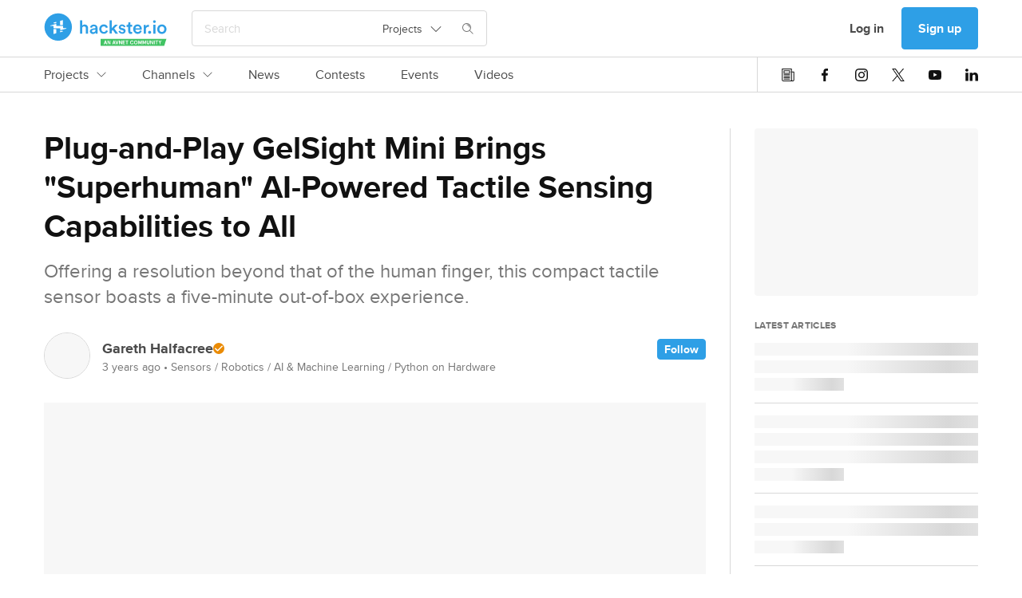

--- FILE ---
content_type: text/html; charset=utf-8
request_url: https://www.hackster.io/news/plug-and-play-gelsight-mini-brings-superhuman-ai-powered-tactile-sensing-capabilities-to-all-37c702c42774
body_size: 16284
content:
<!DOCTYPE html><!--Whatever your mind can conceive and can believe, it can achieve. ~Napoleon Hill

Whatever we think about and thank about we bring about. ~John Demartini

Whether you think you can or can’t either way you are right. ~Henry Ford--><html data-theme="dark light" lang="en"><head itemscope="" itemtype="http://schema.org/WebSite"><meta content="Hackster.io" itemprop="name" /><meta content="https://www.hackster.io" itemprop="url" /><meta charset="utf-8" /><meta content="IE=Edge,chrome=1" http-equiv="X-UA-Compatible" /><meta content="543757942384158" property="fb:app_id" /><meta content="width=device-width, initial-scale=1.0" name="viewport" /><meta content="api.hackster.io" id="api-uri" name="api-uri" /><meta content="news_articles#show" name="pageType" /><meta content="dark light" name="color-scheme" /><title>Plug-and-Play GelSight Mini Brings &quot;Superhuman&quot; AI-Powered Tactile Sensing Capabilities to All - Hackster.io</title><meta content="Offering a resolution beyond that of the human finger, this compact tactile sensor boasts a five-minute out-of-box experience." name="description" /><link href="https://www.hackster.io/news/plug-and-play-gelsight-mini-brings-superhuman-ai-powered-tactile-sensing-capabilities-to-all-37c702c42774" rel="canonical" /><meta content="article" property="og:type" /><meta content="Plug-and-Play GelSight Mini Brings &quot;Superhuman&quot; AI-Powered Tactile Sensing Capabilities to All" property="og:headline" /><meta content="Plug-and-Play GelSight Mini Brings &quot;Superhuman&quot; AI-Powered Tactile Sensing Capabilities to All" property="og:title" /><meta content="Offering a resolution beyond that of the human finger, this compact tactile sensor boasts a five-minute out-of-box experience." property="og:description" /><meta content="https://hackster.imgix.net/uploads/attachments/1499137/_gwqb7SkGqK.blob?auto=compress%2Cformat&amp;w=600&amp;h=450&amp;fit=min" property="og:image" /><meta content="600" property="og:image:width" /><meta content="450" property="og:image:height" /><meta content="https://www.hackster.io/news/plug-and-play-gelsight-mini-brings-superhuman-ai-powered-tactile-sensing-capabilities-to-all-37c702c42774" property="og:url" /><meta content="summary_large_image" property="twitter:card" /><meta content="Plug-and-Play GelSight Mini Brings &quot;Superhuman&quot; AI-Powered Tactile Sensing Capabilities to All" property="twitter:title" /><meta content="Offering a resolution beyond that of the human finger, this compact tactile sensor boasts a five-minute out-of-box experience." property="twitter:description" /><meta content="https://hackster.imgix.net/uploads/attachments/1499137/_gwqb7SkGqK.blob?auto=compress%2Cformat&amp;w=600&amp;h=450&amp;fit=min" property="twitter:image" /><meta content="@hacksterio" property="twitter:site" /><meta content="www.hackster.io" property="twitter:domain" /><meta content="Hackster.io" property="og:site_name" /><link href="https://www.hackster.io/news/plug-and-play-gelsight-mini-brings-superhuman-ai-powered-tactile-sensing-capabilities-to-all-37c702c42774.amp" rel="amphtml" title="AMP" /><script type="application/ld+json">{"@context":"http://www.schema.org","@type":"NewsArticle","mainEntityOfPage":{"@type":"WebPage","@id":"https://www.hackster.io/news/plug-and-play-gelsight-mini-brings-superhuman-ai-powered-tactile-sensing-capabilities-to-all-37c702c42774"},"dateModified":"2025-12-23T14:47:12+0000","datePublished":"2022-09-22T17:35:20+0000","headline":"Plug-and-Play GelSight Mini Brings \"Superhuman\" AI-Powered Tactile Sensing Capabilities to All","image":"https://hackster.imgix.net/uploads/attachments/1499137/_gwqb7SkGqK.blob?auto=\u0026format=jpg","isAccessibleForFree":true,"author":{"@type":"Person","name":"Gareth Halfacree","url":"https://www.hackster.io/ghalfacree"},"publisher":{"@type":"Organization","name":"Hackster.io","logo":{"@type":"ImageObject","url":"https://www.hackster.io/assets/hackster_logo_seo.png"}}}</script><!--Le HTML5 shim, for IE6-8 support of HTML elements--><!--[if lt IE 9]
= javascript_include_tag "//cdnjs.cloudflare.com/ajax/libs/html5shiv/3.6.1/html5shiv.js"--><link rel="stylesheet" media="all" href="https://prod.hackster-cdn.online/assets/application-d29ad5e7990c6c5e9fe8f8ce8e48502eb6b1f212511b8616554c762f0a69fba7.css" /><link href="https://prod.hackster-cdn.online/assets/bundles/styles.e22dd22ca27c6434046f.css" rel="stylesheet" /><link href="https://unpkg.com/survey-core/survey-core.min.css" rel="stylesheet" type="text/css" /><script src="https://unpkg.com/survey-core/survey.core.min.js" type="text/javascript"></script><script src="https://unpkg.com/survey-js-ui/survey-js-ui.min.js" type="text/javascript"></script><link href="https://prod.hackster-cdn.online/assets/favicons/apple-touch-icon-57x57-a2597d3874c16d9c70a4fdb5da68cb571fdc1348fa262ec8e055e777341d0105.png?v=zXX3Bm3lo3" rel="apple-touch-icon" sizes="57x57" /><link href="https://prod.hackster-cdn.online/assets/favicons/apple-touch-icon-60x60-c04ae8fd886a0fde3b8464d950a642891b47dcb1984c84c85ec2ef71150da9fd.png?v=zXX3Bm3lo3" rel="apple-touch-icon" sizes="60x60" /><link href="https://prod.hackster-cdn.online/assets/favicons/apple-touch-icon-72x72-86099d7998397d40538b5d6f8e5d6eaca182430762d568c322fd158ad86e81c6.png?v=zXX3Bm3lo3" rel="apple-touch-icon" sizes="72x72" /><link href="https://prod.hackster-cdn.online/assets/favicons/apple-touch-icon-76x76-4d18ccced2238aa1e402954fd19d7a23f8090ebed948971a52de676fafa8a36f.png?v=zXX3Bm3lo3" rel="apple-touch-icon" sizes="76x76" /><link href="https://prod.hackster-cdn.online/assets/favicons/apple-touch-icon-114x114-52cea2a2553599a1b8e0458daae2f02c67fbbe299619b9c44d9dfbc12d156593.png?v=zXX3Bm3lo3" rel="apple-touch-icon" sizes="114x114" /><link href="https://prod.hackster-cdn.online/assets/favicons/apple-touch-icon-120x120-746e4f4ddf39c56bdf0948be9e979fcb699032372f678d55d9a37bcd475612e0.png?v=zXX3Bm3lo3" rel="apple-touch-icon" sizes="120x120" /><link href="https://prod.hackster-cdn.online/assets/favicons/apple-touch-icon-144x144-8f1e9d75624522206a1e06b0948f3bddb9c4f5a9f8872f53fb51f0df6f59cf22.png?v=zXX3Bm3lo3" rel="apple-touch-icon" sizes="144x144" /><link href="https://prod.hackster-cdn.online/assets/favicons/apple-touch-icon-152x152-cdc99a7416d6cd2b08c924fd1302f2856d181c4a6e88821ef6a4d725d687202a.png?v=zXX3Bm3lo3" rel="apple-touch-icon" sizes="152x152" /><link href="https://prod.hackster-cdn.online/assets/favicons/apple-touch-icon-180x180-5a4a283879ef723a17bc4568ee382e40e1dc5cd9002ed04cfb3a12e1664458c3.png?v=zXX3Bm3lo3" rel="apple-touch-icon" sizes="180x180" /><link href="https://prod.hackster-cdn.online/assets/favicons/favicon-16x16-a6c90b8e1a8d46fe7119d318e0cfee52d8e96616aba092bc01ad8d0980baee8a.png?v=zXX3Bm3lo3&quot; sizes=&quot;16x16" rel="icon" type="image/png" /><link href="https://prod.hackster-cdn.online/assets/favicons/favicon-32x32-2fac8fa2972dcbbb5dce5bb8210dba4a94491519a6a050648f8961c69857158c.png?v=zXX3Bm3lo3&quot; sizes=&quot;32x32" rel="icon" type="image/png" /><link href="https://prod.hackster-cdn.online/assets/favicons/favicon-96x96-b9fa47eca8f09fa1733a16747d97989d80e78279b4150392bdbe16a733522b3f.png?v=zXX3Bm3lo3&quot; sizes=&quot;96x96" rel="icon" type="image/png" /><link href="https://prod.hackster-cdn.online/assets/favicons/android-chrome-192x192-a8f6f7fa90d71387fb2c8f3959c2659c41b963d87b0bd028fbb58db16711086a.png?v=zXX3Bm3lo3&quot; sizes=&quot;192x192" rel="icon" type="image/png" /><link href="https://prod.hackster-cdn.online/assets/favicons/manifest-267108a03a57b30602f61428fe1073382c77c1c76a518ebb8a432e97e514c71f.json?v=zXX3Bm3lo3" rel="manifest" /><link color="#2E9FE6" href="https://prod.hackster-cdn.online/assets/favicons/safari-pinned-tab-6e97f438f210f8db0afcf6513690b5cfc85f2ea60ac8fecb24e5ffe606a50fc3.svg?v=zXX3Bm3lo3" rel="mask-icon" /><link href="https://prod.hackster-cdn.online/assets/favicons/favicon-8955f42e874b98f97f6ba3076f8b17ac0af864eb76a4b70b81041cbc068f4e17.ico?v=zXX3Bm3lo3" rel="shortcut icon" /><meta content="#2E9FE6" name="msapplication-TileColor" /><meta content="https://prod.hackster-cdn.online/assets/favicons/mstile-144x144-83a116484c34c5eda8f003366aff22e71591d729bf5222a05b23feae2967cb35.png?v=zXX3Bm3lo3" name="msapplication-TileImage" /><meta content="#2E9FE6" name="theme-color" /><meta content="Hackster" name="apple-mobile-web-app-title" /><meta content="Hackster" name="application-name" /><script>var jsk={"aai":"7YQJT9BHUX","ask":"c113f0569e873258342405ddf4a4dd09","mak":"hp0sle6ipt0opaot9jbi8ef0ep","cai":"hackster_production_contest","evi":"hackster_production_event","msc":"hackster_production_misc","nai":"hackster_production_news_article","pri":"hackster_production_project","pli":"hackster_production_channel","pai":"hackster_production_part","sqi":"hackster_production_search_query","s3u":"https://hacksterio.s3.amazonaws.com","tai":"hackster_production_tag","tcai":"hackster_production_channel","usi":"hackster_production_user","vai":"hackster_production_video","oht":"ohm-dot-hackster-io.appspot.com","oak":"AIzaSyBIQxt1QPxBW6CNLVubhjFyOhXW0RE9KVk"}</script><script>gglTagMngrDataLayer = [{
  'loggedIn': "false",
  'pageType': "news_articles#show",
  'virtualPageview': "false"
}];</script><script>gglTagMngrDataLayer.push({
  'entityId': "14068",
  'entityType': "NewsArticle",
});</script><script>(function(w,d,s,l,i){w[l]=w[l]||[];w[l].push({'gtm.start':
  new Date().getTime(),event:'gtm.js'});var f=d.getElementsByTagName(s)[0],
  j=d.createElement(s),dl=l!='dataLayer'?'&l='+l:'';j.async=true;j.src=
  'https://www.googletagmanager.com/gtm.js?id='+i+dl;f.parentNode.insertBefore(j,f);
  })(window,document,'script','gglTagMngrDataLayer', 'GTM-KR3BZMN');</script><script>window.HAnalyticsGlobalData = window.HAnalyticsGlobalData || {};
window.HAnalyticsGlobalData.whitelabel = 'hackster';</script><script>window.HAnalyticsGlobalData.eventsJson = '[]';</script><script>window.HAnalyticsGlobalData.entity_id = 14068;
window.HAnalyticsGlobalData.entity_type = "NewsArticle";</script><script async="" src="https://prod.hackster-cdn.online/assets/bundles/analytics.ad6d847234f1897f719d.js"></script><script type="application/ld+json">{  "@context": "http://www.schema.org",  "@type": "Organization",  "description": "Hackster is a community dedicated to learning hardware, from beginner to pro. Share your projects and learn from other developers. Come build awesome hardware!",  "name": "Hackster.io",  "url": "https://www.hackster.io/",  "image": "https://www.hackster.io/assets/hackster_avnet_logo_blue.png",  "logo": "https://www.hackster.io/assets/hackster_logo_squared.png",  "address": {    "@type": "PostalAddress",    "streetAddress": "2550 N. First Street, Suite 350",    "addressLocality": "San Jose",    "addressRegion": "CA",    "postalCode": "95131"  },  "sameAs": [    "https://twitter.com/Hacksterio",    "https://www.facebook.com/hacksterio/",    "https://www.linkedin.com/company/hacksterio",    "https://www.youtube.com/hacksterio",    "https://www.crunchbase.com/organization/hackster-io"  ]}</script></head><body class="white"><script>(function(){
  var ajax = new XMLHttpRequest();
  ajax.open("GET", "https://prod.hackster-cdn.online/assets/icons-7c3a37584bd313d947f1debf4f6995c7a6946e093eabe8e4f54f0e1f82ea9edd.svg", true);
  ajax.send();
  ajax.onload = function(e) {
    var div = document.createElement("div");
    div.style.display = 'none';
    div.innerHTML = ajax.responseText;
    document.body.insertBefore(div, document.body.childNodes[0]);
  }
})();</script><noscript><img height="0" src="/images/debug.gif" style="display:none;visibility:hidden" width="0" /><iframe height="0" src="https://www.googletagmanager.com/ns.html?id=GTM-KR3BZMN" style="display:none;visibility:hidden" width="0"></iframe></noscript><div id="outer-wrapper"><nav class="nav-top-outer"><div class="nav-row nav-row1"><div class="hckui__layout__wrapper1170 nav-inner"><div class="nav-inner"><div data-hypernova-key="HacksterLogo" data-hypernova-id="fe3adafb-d8c0-4d91-b0ef-0d4d991649a7"><a aria-label="Hackster Homepage link" class="hckui__layout__block logo__wrapper__loI82" href="/" id="Hackster-logo-topnav" title="Hackster logo" data-reactroot=""><svg fill="none" height="42" viewBox="0 0 154 42" width="154" xmlns="http://www.w3.org/2000/svg"><title>Hackster.io</title><desc>Learning Hardware Community.</desc><g clip-path="url(#clip0_23_50)"><circle cx="18" cy="18" fill="var(--hacksterToTransparent)" r="16"></circle><path clip-rule="evenodd" d="M71.1 41.5002V32.7002H153.5L150.6 41.5002H71.1ZM76.3 38.4002H77.8L78.1 39.5002H79.1L77.5 34.7002H76.6L75 39.5002H76L76.3 38.4002ZM77.5 37.6002H76.5L77 35.9002L77.5 37.6002ZM83.3 39.6003V34.8003H82.4V38.0003L80.6 34.8003H79.7V39.6003H80.6V36.4003L82.4 39.6003H83.3ZM88.4 38.4002H86.9L86.6 39.5002H85.6L87.2 34.7002H88.1L89.7 39.5002H88.7L88.4 38.4002ZM87.2 37.6002H88.2L87.7 35.9002L87.2 37.6002ZM89.4 34.7002L91 39.5002H92L93.6 34.7002H92.6L91.5 38.2002L90.4 34.7002H89.4ZM97.7 34.8003V39.6003H96.8L95 36.4003V39.6003H94.1V34.8003H95L96.8 38.0003V34.8003H97.7ZM99.5 35.6002H101.6V34.7002H98.6V39.5002H101.6V38.7002H99.5V37.4002H101.2V36.6002H99.5V35.6002ZM102.3 34.8003H105.8V35.6003H104.5V39.6003H103.6V35.6003H102.3V34.8003ZM110.2 35.6003C110.9 35.6003 111.2 35.9003 111.4 36.4003L112.2 36.2003C112 35.3003 111.4 34.8003 110.2 34.8003C109 34.8003 107.9 35.6003 107.9 37.2003C107.9 38.8003 109.1 39.6003 110.2 39.6003C111.3 39.6003 112 39.1003 112.2 38.2003L111.4 38.0003C111.2 38.5003 111 38.8003 110.2 38.8003C109.4 38.8003 108.8 38.3003 108.8 37.2003C108.8 36.1003 109.5 35.6003 110.2 35.6003ZM117.4 37.2003C117.4 38.9003 116.4 39.6003 115.1 39.6003C113.8 39.6003 112.8 38.8003 112.8 37.2003C112.8 35.6003 113.8 34.8003 115.1 34.8003C116.4 34.8003 117.4 35.6003 117.4 37.2003ZM113.7 37.2003C113.7 38.3003 114.3 38.8003 115.1 38.8003C115.9 38.8003 116.5 38.3003 116.5 37.2003C116.5 36.1003 115.9 35.6003 115.1 35.6003C114.3 35.6003 113.7 36.1003 113.7 37.2003ZM119.3 34.8003H118.3V39.6003H119.2V36.6003L120.1 39.1003H120.7L121.6 36.6003V39.6003H122.5V34.8003H121.5L120.4 37.8003L119.3 34.8003ZM123.6 34.8003H124.6L125.7 37.8003L126.8 34.8003H127.8V39.6003H126.9V36.6003L126 39.1003H125.4L124.5 36.6003V39.6003H123.6V34.8003ZM130.6 39.6002C131.7 39.6002 132.4 39.0002 132.4 37.7002V34.7002H131.5V37.7002C131.5 38.4002 131.2 38.7002 130.6 38.7002C130 38.7002 129.7 38.4002 129.7 37.7002V34.7002H128.8V37.7002C128.8 39.0002 129.5 39.6002 130.6 39.6002ZM136.8 39.6003H135.9L134.1 36.4003V39.6003H133.2V34.8003H134.1L135.9 38.0003V34.8003H136.8V39.6003ZM137.8 39.5002H138.7V34.7002H137.8V39.5002ZM139.4 34.8003H142.9V35.6003H141.6V39.6003H140.7V35.6003H139.4V34.8003ZM145.3 36.7003L144.4 34.8003H143.5L144.9 37.5003V39.5003H145.8V37.5003L147.2 34.8003H146.2L145.3 36.7003Z" fill="var(--avnetGreenToWhite)" fill-rule="evenodd"></path><path d="M153.5 20.6002C153.5 24.0002 151.1 26.5002 147.7 26.5002C144.3 26.5002 141.9 24.0002 141.9 20.6002C141.9 17.2002 144.3 14.7002 147.7 14.7002C151.1 14.7002 153.5 17.2002 153.5 20.6002ZM150.8 20.6002C150.8 18.3002 149.3 17.1002 147.7 17.1002C146.1 17.1002 144.6 18.3002 144.6 20.6002C144.6 22.9002 146.1 24.1002 147.7 24.1002C149.3 24.1002 150.8 22.9002 150.8 20.6002ZM138.4 9.4002C139.4 9.4002 140.1 10.2002 140.1 11.1002C140.1 12.0002 139.3 12.8002 138.4 12.8002C137.5 12.8002 136.7 12.0002 136.7 11.1002C136.7 10.2002 137.5 9.4002 138.4 9.4002ZM137.1 26.2002V15.1002H139.7V26.2002H137.1ZM132.4 22.6002C133.4 22.6002 134.3 23.4002 134.3 24.5002C134.3 25.6002 133.5 26.4002 132.4 26.4002C131.3 26.4002 130.5 25.6002 130.5 24.5002C130.5 23.4002 131.3 22.6002 132.4 22.6002ZM131.6 17.7002C131.3 17.7002 131 17.7002 130.7 17.7002C128.6 17.7002 127.7 18.9002 127.7 21.0002V26.3002H125V15.2002H127.6V17.0002C128.1 15.8002 129.4 15.1002 130.8 15.1002C132.2 15.1002 131.4 15.1002 131.5 15.1002V17.8002L131.6 17.7002ZM122.5 23.0002C121.9 24.9002 120.1 26.5002 117.5 26.5002C114.9 26.5002 111.8 24.3002 111.8 20.5002C111.8 16.7002 114.4 14.6002 117.2 14.6002C120 14.6002 122.6 16.9002 122.6 20.4002C122.6 23.9002 122.6 21.2002 122.6 21.2002H114.5C114.5 22.9002 115.9 24.1002 117.5 24.1002C119.1 24.1002 119.9 23.3002 120.3 22.2002L122.5 22.9002V23.0002ZM120 19.4002C120 18.1002 119.1 16.9002 117.3 16.9002C115.5 16.9002 114.7 18.2002 114.6 19.4002H120.1H120ZM108.2 15.1002H110.5V17.5002H108.2V22.7002C108.2 23.7002 108.6 24.1002 109.6 24.1002C110.6 24.1002 110.4 24.1002 110.5 24.1002V26.3002C110.3 26.3002 109.8 26.6002 108.9 26.6002C106.8 26.6002 105.6 25.4002 105.6 23.3002V17.7002H103.5V15.3002H104.1C105.3 15.3002 105.8 14.5002 105.8 13.6002V11.9002H108.2V15.3002V15.1002ZM95.7 22.5002C95.7 23.5002 96.5 24.4002 98 24.4002C99.5 24.4002 99.7 23.8002 99.7 23.1002C99.7 22.4002 99.3 22.0002 98.4 21.9002L96.8 21.5002C94.8 21.1002 93.8 19.8002 93.8 18.2002C93.8 16.6002 95.6 14.6002 97.9 14.6002C100.2 14.6002 102 16.6002 102.2 17.7002L100 18.3002C100 17.7002 99.4 16.6002 97.9 16.6002C96.4 16.6002 96.3 17.2002 96.3 17.9002C96.3 18.6002 96.7 18.9002 97.4 19.1002L99.1 19.4002C101.2 19.9002 102.3 21.1002 102.3 22.8002C102.3 24.5002 100.9 26.4002 98.1 26.4002C95.3 26.4002 93.6 24.3002 93.5 23.0002L95.8 22.4002L95.7 22.5002ZM88.2 19.8002L92.9 26.2002H89.6L86.3 21.6002L84.9 23.0002V26.1002H82.3V9.5002H84.9V19.4002L89.2 14.9002H92.7L88.1 19.6002L88.2 19.8002ZM72 20.6002C72 22.8002 73.4 24.1002 75.1 24.1002C76.8 24.1002 77.6 22.9002 77.9 22.0002L80.2 22.8002C79.7 24.5002 78 26.4002 75.1 26.4002C72.2 26.4002 69.3 23.9002 69.3 20.5002C69.3 17.1002 71.8 14.6002 75 14.6002C78.2 14.6002 79.6 16.5002 80.1 18.3002L77.7 19.2002C77.4 18.2002 76.7 17.1002 75 17.1002C73.3 17.1002 71.9 18.3002 71.9 20.6002H72ZM60.9 19.8002L63.8 19.4002C64.4 19.4002 64.5999 19.0002 64.5999 18.6002C64.5999 17.7002 64 16.9002 62.5 16.9002C61 16.9002 60.2999 17.8002 60.1999 18.9002L57.8 18.4002C58 16.5002 59.7 14.8002 62.5 14.8002C65.3 14.8002 67.2 16.7002 67.2 19.0002V24.5002C67.2 25.5002 67.3 26.2002 67.3 26.3002H64.8C64.8 26.3002 64.6999 25.8002 64.6999 24.9002C64.1999 25.7002 63.1 26.7002 61.3 26.7002C59.5 26.7002 57.5 25.1002 57.5 23.3002C57.5 21.5002 59 20.2002 60.9 19.9002V19.8002ZM64.5999 21.6002V21.1002L61.6999 21.5002C60.8999 21.6002 60.1999 22.1002 60.1999 23.0002C60.1999 23.9002 60.8 24.4002 61.8 24.4002C63.3 24.4002 64.5999 23.7002 64.5999 21.5002V21.6002ZM48 26.2002H45.2999V9.6002H48V16.1002C48.8 15.1002 49.9999 14.7002 51.1999 14.7002C53.8999 14.7002 55.3 16.7002 55.3 19.1002V26.2002H52.5999V19.6002C52.5999 18.2002 52 17.1002 50.3 17.1002C48.6 17.1002 48 18.2002 48 19.6002V26.1002V26.2002ZM17.9 35.1002C8.39995 35.1002 0.699951 27.4002 0.699951 17.9002C0.699951 8.4002 8.39995 0.700195 17.9 0.700195C27.4 0.700195 35.0999 8.4002 35.0999 17.9002C35.0999 27.4002 27.4 35.1002 17.9 35.1002ZM17.9 3.4002C9.89995 3.4002 3.39995 9.9002 3.39995 17.9002C3.39995 25.9002 9.89995 32.4002 17.9 32.4002C25.9 32.4002 32.4 25.9002 32.4 17.9002C32.4 9.9002 25.9 3.4002 17.9 3.4002Z" fill="var(--hacksterToWhite)"></path><path d="M11.9 12.9003C11.9 12.6003 12.1 12.4003 12.3 12.3003L15.1 11.5003C15.3 11.5003 15.5 11.5003 15.5 11.8003V12.8003C15.5 13.0003 15.3 13.2003 15.1 13.2003H12.3C12.1 13.2003 11.9 13.0003 11.9 12.8003V12.9003ZM23.4 15.4003H20.5999C20.3999 15.4003 20.2 15.2003 20.2 15.0003V10.6003C20.2 10.4003 20.3999 10.1003 20.5999 10.1003L23.4 9.30029C23.6 9.30029 23.7999 9.30029 23.7999 9.60029V15.0003C23.7999 15.2003 23.6 15.4003 23.4 15.4003ZM23.7999 23.0003C23.7999 23.3003 23.6 23.5003 23.4 23.6003L20.5999 24.4003C20.3999 24.4003 20.2 24.4003 20.2 24.1003V23.1003C20.2 22.9003 20.3999 22.7003 20.5999 22.7003H23.4C23.6 22.7003 23.7999 22.9003 23.7999 23.1003V23.0003ZM12.3 20.5003H15.1C15.3 20.5003 15.5 20.7003 15.5 20.9003V25.3003C15.5 25.5003 15.3 25.8003 15.1 25.8003L12.3 26.6003C12.1 26.6003 11.9 26.6003 11.9 26.3003V20.9003C11.9 20.7003 12.1 20.5003 12.3 20.5003ZM7.79993 16.1003C7.79993 16.1003 8.19993 16.0003 8.39993 15.9003L15.2 14.0003C15.4 14.0003 15.6 14.0003 15.6 14.3003V16.1003C15.6 16.3003 15.8 16.5003 16 16.5003H23.5C23.7 16.5003 23.9 16.7003 23.9 16.9003V18.9003C23.9 19.1003 24.0999 19.3003 24.2999 19.3003H27.9C28 19.3003 28.2 19.4003 28.2 19.6003C28.2 19.8003 28.2 19.7003 28.2 19.8003C28.2 19.8003 27.7999 19.9003 27.5999 20.0003C26.2999 20.4003 22.0999 21.5003 20.7999 21.9003C20.5999 21.9003 20.4 21.9003 20.4 21.6003V19.8003C20.4 19.6003 20.2 19.4003 20 19.4003H12.5C12.3 19.4003 12.1 19.2003 12.1 19.0003V16.9003C12.1 16.7003 11.9 16.5003 11.7 16.5003H8.09993C7.99993 16.5003 7.79993 16.4003 7.79993 16.2003C7.79993 16.0003 7.79993 16.1003 7.79993 16.0003V16.1003Z" fill="var(--staticWhite)"></path></g><defs><clipPath id="clip0_23_50"><rect fill="none" height="42" width="154"></rect></clipPath></defs></svg></a></div>
<script type="application/json" data-hypernova-key="HacksterLogo" data-hypernova-id="fe3adafb-d8c0-4d91-b0ef-0d4d991649a7"><!--{"location":"topnav"}--></script><div class="search-wrapper"><span data-hypernova-key="SearchInput" data-hypernova-id="68e7086b-cb3b-4553-a0d2-1c6255bf42a5"><div class="search_input__container__w58Bx search_input__viewPortHeightMax__fD_aP" id="react-search" data-reactroot=""><div class="search_input__inputContainer__Vxpmx"><input type="text" class="search_input__input__jmzy0 search_input__searchInputBase__XI29v" id="searchInput" placeholder="Search" value=""/><div class="hckui__util__posRelative hckui__layout__flexCenterItems hckui__layout__alignSelfCenter"><button aria-expanded="false" aria-haspopup="true" class="hckui__buttons__blank" type="button"><div class="simple_select__label__p8fSq simple_select__optionBase__blJMe hckui__layout__flexCenterItems hckui__typography__fontWeightNormal hckui__layout__borderNone">Projects<svg class="hckui__typography__icon hckui__typography__icon simple_select__icon___NBKa false" id=""><use xlink:href="#svg-arrow-down"></use></svg></div></button></div><div class="search_input__searchIconWrapper__RsES7" style="margin-left:15px"><svg class="hckui__typography__icon hckui__typography__icon search_input__searchIcon__qYyU7 false" id=""><use xlink:href="#svg-search"></use></svg></div></div><span class="search_input__dismiss__seeB2 ">×</span></div></span>
<script type="application/json" data-hypernova-key="SearchInput" data-hypernova-id="68e7086b-cb3b-4553-a0d2-1c6255bf42a5"><!--{"onSearchPath":false}--></script></div></div><div class="nav-inner"><div class="hckui__typography__lineHeight0 hckui__layout__marginRight5 hckui__layout__hiddenMedLargeDown"><div data-hacksternova-key="FeedbackSurvey" data-hacksternova-props="{&quot;align&quot;:&quot;center&quot;,&quot;sideOffset&quot;:15}"></div></div><a class="hckui__buttons__cancel hckui__buttons__lg hckui__layout__hiddenMedLargeDown nav-item reactPortal" action="SigninDialog" data-react="{&quot;currentPanel&quot;:&quot;signin&quot;}" data-ha="{&quot;eventName&quot;:&quot;Clicked link&quot;,&quot;customProps&quot;:{&quot;value&quot;:&quot;Log in&quot;,&quot;href&quot;:&quot;/users/sign_in?redirect_to=%2Fnews%2Fplug-and-play-gelsight-mini-brings-superhuman-ai-powered-tactile-sensing-capabilities-to-all-37c702c42774&quot;,&quot;location&quot;:&quot;topnav&quot;,&quot;type&quot;:&quot;nav-user-menu&quot;}}" title="Log in" href="/users/sign_in?redirect_to=%2Fnews%2Fplug-and-play-gelsight-mini-brings-superhuman-ai-powered-tactile-sensing-capabilities-to-all-37c702c42774">Log in</a><a class="hckui__buttons__lg reactPortal signup-button" action="SigninDialog" data-react="{&quot;currentPanel&quot;:&quot;signup&quot;}" data-source="nav" data-ha="{&quot;eventName&quot;:&quot;Clicked link&quot;,&quot;customProps&quot;:{&quot;value&quot;:&quot;Sign up&quot;,&quot;href&quot;:&quot;/users/sign_up?redirect_to=%2Fnews%2Fplug-and-play-gelsight-mini-brings-superhuman-ai-powered-tactile-sensing-capabilities-to-all-37c702c42774&quot;,&quot;location&quot;:&quot;topnav&quot;,&quot;type&quot;:&quot;nav-user-menu&quot;}}" title="Sign up" href="/users/sign_up?redirect_to=%2Fnews%2Fplug-and-play-gelsight-mini-brings-superhuman-ai-powered-tactile-sensing-capabilities-to-all-37c702c42774&amp;source=nav">Sign up</a><div class="hckui__layout__marginLeft15 hckui__layout__hiddenMedUp"><div id="nav-search-icon"><i class="hckui__typography__iconWrapper"><svg class="hckui__typography__icon hckui__typography__icon16 hckui__typography__iconClickable"><use xlink:href="#svg-search"></use></svg></i></div></div><div class="hckui__layout__marginLeft15 hckui__layout__hiddenMedLargeUp"><div data-hypernova-key="MobileNav" data-hypernova-id="de8cfe7e-217d-40dd-9f52-5b7a197f20ba"><span id="mobile-nav-hamburger" data-reactroot=""><svg class="hckui__typography__icon hckui__typography__icon16 hckui__typography__iconClickable false" id=""><use xlink:href="#svg-hamburger"></use></svg><div></div></span></div>
<script type="application/json" data-hypernova-key="MobileNav" data-hypernova-id="de8cfe7e-217d-40dd-9f52-5b7a197f20ba"><!--{"panels":{"home":{"sections":[{"type":"AuthButtons","props":{}},{"type":"Categories","props":{"items":[{"name":"Projects","internalTarget":"projects"},{"name":"Channels","internalTarget":"channels"},{"name":"News","url":"/news"},{"name":"Contests","url":"/contests"},{"name":"Events","url":"/events"},{"name":"Videos","url":"/videos"}]}},{"type":"SocialIcons","props":{}}]},"projects":{"sections":[{"type":"BackButton","props":{"name":"Projects","internalTarget":"home"}},{"type":"LinkList","props":{"items":[{"name":"Recently Uploaded","url":"/projects?sort=published"},{"name":"Featured","url":"/projects?by=featured"},{"name":"Beginner","url":"/projects?difficulty=beginner"},{"name":"Intermediate","url":"/projects?difficulty=intermediate"},{"name":"Advanced","url":"/projects?difficulty=advanced"},{"name":"Expert","url":"/projects?difficulty=hardcore"}],"viewAllLink":{"name":"View all","url":"/projects"}}}]},"channels":{"sections":[{"type":"BackButton","props":{"name":"Channels","internalTarget":"home"}},{"type":"Categories","props":{"items":[{"name":"Platform Hubs","dropdownList":{"items":[{"name":"Arduino","url":"/arduino"},{"name":"Raspberry Pi","url":"/raspberry-pi"},{"name":"SparkFun","url":"/sparkfun"},{"name":"Seeed Studio","url":"/seeed"},{"name":"Espressif","url":"/Espressif"},{"name":"DFRobot","url":"/dfrobot"}],"viewAllLink":{"name":"View all","url":"/channels/platforms"}},"internalTarget":"platforms"},{"name":"Community Hubs","dropdownList":{"items":[{"name":"Make:","url":"/make"},{"name":"Biomaker","url":"/biomaker"},{"name":"UNC Charlotte","url":"/MEGR3171"},{"name":"CNM Ingenuity","url":"/CNM_Ingenuity"},{"name":"ShillehTek","url":"/shillehtek"},{"name":"Rice University ELEC-220","url":"/elec220"}],"viewAllLink":{"name":"View all","url":"/channels/communities"}},"internalTarget":"communities"},{"name":"Topic Pages","dropdownList":{"items":[{"name":"Internet of Things","url":"/iot"},{"name":"Home Automation","url":"/home-automation"},{"name":"Robotics","url":"/robotics"},{"name":"Sensors","url":"/sensors"},{"name":"Displays","url":"/displays"},{"name":"AI &amp; Machine Learning","url":"/ML"}],"viewAllLink":{"name":"View all","url":"/channels/topics"}},"internalTarget":"topics"}]}}]}}}--></script></div></div></div></div><div data-hypernova-key="TopNav" data-hypernova-id="3da5abaf-10d6-4a16-87ce-8bad9242c4d8"><div class="nav-row nav-row2" id="main-links-nav" data-reactroot=""><div class="top_nav__root__EyXG8 typography__bodyM__smmKM layout__wrapper1170__CqNd2"><div class="top_nav__left__tQW_y"><div class="horizontal_scroll_box__wrapper__uxr7k undefined"><div class="hckui__layout__noScrollBar horizontal_scroll_box__scrollContainer__KnirX undefined"><span class="top_nav__linkWrapper__W_V8G" id="top-nav-Projects-wrapper"><a class="top_nav__link__ReDPJ typography__link__Zky4m nav-tabbed__tab__s1aRj hckui__layout__hiddenMedLargeUp" href="/projects" title="Projects">Projects</a><a class="top_nav__link__ReDPJ typography__link__Zky4m nav-tabbed__tab__s1aRj hckui__layout__hiddenMedLargeDown" href="/projects" title="Projects">Projects<svg class="hckui__typography__icon hckui__typography__icon12 hckui__layout__marginLeft10 false" id=""><use xlink:href="#svg-arrow-down"></use></svg></a></span><span class="top_nav__linkWrapper__W_V8G" id="top-nav-Channels-wrapper"><a class="top_nav__link__ReDPJ typography__link__Zky4m nav-tabbed__tab__s1aRj hckui__layout__hiddenMedLargeUp" href="/channels" title="Channels">Channels</a><a class="top_nav__link__ReDPJ typography__link__Zky4m nav-tabbed__tab__s1aRj hckui__layout__hiddenMedLargeDown" href="/channels" title="Channels">Channels<svg class="hckui__typography__icon hckui__typography__icon12 hckui__layout__marginLeft10 false" id=""><use xlink:href="#svg-arrow-down"></use></svg></a></span><span class="top_nav__linkWrapper__W_V8G"><a class="top_nav__link__ReDPJ typography__link__Zky4m nav-tabbed__tab__s1aRj" href="/news">News</a></span><span class="top_nav__linkWrapper__W_V8G"><a class="top_nav__link__ReDPJ typography__link__Zky4m nav-tabbed__tab__s1aRj" href="/contests">Contests</a></span><span class="top_nav__linkWrapper__W_V8G"><a class="top_nav__link__ReDPJ typography__link__Zky4m nav-tabbed__tab__s1aRj" href="/events">Events</a></span><span class="top_nav__linkWrapper__W_V8G"><a class="top_nav__link__ReDPJ typography__link__Zky4m nav-tabbed__tab__s1aRj" href="/videos">Videos</a></span></div></div></div><div class="hckui__layout__flexCenterItems hckui__layout__hiddenMedLargeDown"><div class="top_nav__divider__eez_3"></div><div class="hckui__layout__flexCenterItems"><a class="social_icons__icon__BxTgB hckui__typography__charcoal" href="/newsletter/sign_up" rel="noopener noreferrer" target="_blank" title="Sign up for our Newsletter"><svg class="hckui__typography__icon hckui__typography__icon16 hckui__typography__iconClickable false" id=""><use xlink:href="#svg-newsletter"></use></svg></a><a class="social_icons__icon__BxTgB hckui__typography__charcoal" href="https://www.facebook.com/hacksterio" rel="noopener noreferrer" target="_blank" title="facebook"><svg class="hckui__typography__icon hckui__typography__icon16 hckui__typography__iconClickable false" id=""><use xlink:href="#svg-facebook"></use></svg></a><a class="social_icons__icon__BxTgB hckui__typography__charcoal" href="https://www.instagram.com/hacksterio" rel="noopener noreferrer" target="_blank" title="instagram"><svg class="hckui__typography__icon hckui__typography__icon16 hckui__typography__iconClickable false" id=""><use xlink:href="#svg-instagram"></use></svg></a><a class="social_icons__icon__BxTgB hckui__typography__charcoal" href="https://twitter.com/Hacksterio" rel="noopener noreferrer" target="_blank" title="x"><svg class="hckui__typography__icon hckui__typography__icon16 hckui__typography__iconClickable false" id=""><use xlink:href="#svg-x"></use></svg></a><a class="social_icons__icon__BxTgB hckui__typography__charcoal" href="https://www.youtube.com/hacksterio" rel="noopener noreferrer" target="_blank" title="youtube"><svg class="hckui__typography__icon hckui__typography__icon16 hckui__typography__iconClickable false" id=""><use xlink:href="#svg-youtube-2"></use></svg></a><a class="social_icons__icon__BxTgB hckui__typography__charcoal" href="https://www.linkedin.com/company/hacksterio" rel="noopener noreferrer" target="_blank" title="linkedin"><svg class="hckui__typography__icon hckui__typography__icon16 hckui__typography__iconClickable false" id=""><use xlink:href="#svg-linkedin"></use></svg></a></div></div></div></div></div>
<script type="application/json" data-hypernova-key="TopNav" data-hypernova-id="3da5abaf-10d6-4a16-87ce-8bad9242c4d8"><!--{"className":"nav-row nav-row2","mainLinks":[{"name":"Projects","url":"/projects","columns":[{"header":"All Projects","linkList":{"items":[{"name":"Recently Uploaded","url":"/projects?sort=published"},{"name":"Featured","url":"/projects?by=featured"},{"name":"Beginner","url":"/projects?difficulty=beginner"},{"name":"Intermediate","url":"/projects?difficulty=intermediate"},{"name":"Advanced","url":"/projects?difficulty=advanced"},{"name":"Expert","url":"/projects?difficulty=hardcore"}],"viewAllLink":{"name":"View all","url":"/projects"}}},{"header":"Featured Projects","items":[{"cover_image_url":"https://hackster.imgix.net/uploads/attachments/1911834/cv-robot-control-lerobot-video03-short-900x675_10fps_CE0ctJalnN.gif?auto=format%2Ccompress&amp;gifq=35&amp;w=400&amp;h=300&amp;fit=min","name":"Hand-Controlled Robotic Arm","url":"/AlbertaBeef/hand-controlled-robotic-arm-29a93b"},{"cover_image_url":"https://hackster.imgix.net/uploads/attachments/1913177/_VBOXdW00Kh.blob?auto=compress%2Cformat&amp;w=400&amp;h=300&amp;fit=min","name":"MatTris — Tetris on an LED Matrix","url":"/Arnov_Sharma_makes/mattris-tetris-on-an-led-matrix-7fc971"},{"cover_image_url":"https://hackster.imgix.net/uploads/attachments/1912922/43_gif_turning_InAjFulmVh.gif?auto=format%2Ccompress&amp;gifq=35&amp;w=400&amp;h=300&amp;fit=min","name":"Magic Pages - A Self-turning Book with Audio ✨","url":"/Infineon_Team/magic-pages-a-self-turning-book-with-audio-cf321f"},{"cover_image_url":"https://hackster.imgix.net/uploads/attachments/1911983/gesture_control_ai_wearable_-_hackster_io_cover_image_oZpE0EzQtF.gif?auto=format%2Ccompress&amp;gifq=35&amp;w=400&amp;h=300&amp;fit=min","name":"Controlling devices with gesture detection wearable","url":"/sologithu/controlling-devices-with-gesture-detection-wearable-750074"},{"cover_image_url":"https://hackster.imgix.net/uploads/attachments/1911374/qcs6490-lerobot-teleoperate-take03-900x675_8fps_AEQQJmSlPK.gif?auto=format%2Ccompress&amp;gifq=35&amp;w=400&amp;h=300&amp;fit=min","name":"LeRobot - Getting Started Guide for Tria Vision AI-KIT 6490","url":"/AlbertaBeef/lerobot-getting-started-guide-for-tria-vision-ai-kit-6490-0ec4f5"},{"cover_image_url":"https://hackster.imgix.net/uploads/attachments/1909361/_nH8aqZFE4k.blob?auto=compress%2Cformat&amp;w=400&amp;h=300&amp;fit=min","name":"AI‑Powered Automatic Gate with HuskyLens &amp; ESP32-P4","url":"/pradeeplogu0/ai-powered-automatic-gate-with-huskylens-esp32-p4-1fea29"}]}]},{"name":"Channels","url":"/channels","columns":[{"header":"Platform Hubs","linkList":{"items":[{"name":"Arduino","url":"/arduino"},{"name":"Raspberry Pi","url":"/raspberry-pi"},{"name":"SparkFun","url":"/sparkfun"},{"name":"Seeed Studio","url":"/seeed"},{"name":"Espressif","url":"/Espressif"},{"name":"DFRobot","url":"/dfrobot"}],"viewAllLink":{"name":"View all","url":"/channels/platforms"}}},{"header":"Community Hubs","linkList":{"items":[{"name":"Make:","url":"/make"},{"name":"Biomaker","url":"/biomaker"},{"name":"UNC Charlotte","url":"/MEGR3171"},{"name":"CNM Ingenuity","url":"/CNM_Ingenuity"},{"name":"ShillehTek","url":"/shillehtek"},{"name":"Rice University ELEC-220","url":"/elec220"}],"viewAllLink":{"name":"View all","url":"/channels/communities"}}},{"header":"Topic Pages","linkList":{"items":[{"name":"Internet of Things","url":"/iot"},{"name":"Home Automation","url":"/home-automation"},{"name":"Robotics","url":"/robotics"},{"name":"Sensors","url":"/sensors"},{"name":"Displays","url":"/displays"},{"name":"AI &amp; Machine Learning","url":"/ML"}],"viewAllLink":{"name":"View all","url":"/channels/topics"}}}]},{"name":"News","url":"/news"},{"name":"Contests","url":"/contests"},{"name":"Events","url":"/events"},{"name":"Videos","url":"/videos"}]}--></script></nav><div id="main"><noscript><div class="alert alert-warning"><p>Please ensure that JavaScript is enabled in your browser to view this page.</p></div></noscript><div data-hypernova-key="NewsArticlePage" data-hypernova-id="ea1bb603-1a70-46ac-a6e9-8383e453842d"><div data-reactroot=""><div class="hckui__layout__container"><div class="hckui__layout__wrapper1170 hckui__layout__paddingTop15"><div class="hckui__layout__fullWidth hckui__layout__flex article_layout__row1__nPlbf"><div class="hckui__layout__flex1"><article><header><h1 class="hckui__typography__h1Responsive hckui__typography__breakWord">Plug-and-Play GelSight Mini Brings &quot;Superhuman&quot; AI-Powered Tactile Sensing Capabilities to All</h1><h2 class="hckui__typography__h3 hckui__typography__fontWeightNormal hckui__typography__pebble hckui__layout__marginTop15">Offering a resolution beyond that of the human finger, this compact tactile sensor boasts a five-minute out-of-box experience.</h2><div class="hckui__layout__marginTop30 hckui__layout__flexCenterItems"><a class="hckui__util__circle hckui__layout__marginRight15 hckui__util__border" href="/ghalfacree"><div class=" undefined lazy_image__root__YKQPm" style="height:56px;width:56px"></div></a><div class="user_card__content__Psu2d"><span class="hckui__layout__flex user_card__author__ug4iO"><a class="hckui__typography__bodyL hckui__typography__link hckui__typography__bold " href="/ghalfacree">Gareth Halfacree</a><button class="tooltip__btn__LUywc hckui__util__cursorPointer undefined" type="button" data-state="closed"><div class="hckui__util__circle hckui__layout__flex badge__checkmark__eVKW4  badge__partner__yM5no     badge__medium__tRfY3 undefined"><svg class="hckui__typography__icon hckui__typography__icon10  false" id=""><use xlink:href="#svg-checkmark-bold"></use></svg></div></button><span class="hckui__layout__marginLeftAuto"><button class="hckui__buttons__xs " type="button">Follow</button></span></span><div class="hckui__typography__bodyS hckui__typography__pebble"><span title="Sep 22, 2022">3 years ago</span> • <a class="hckui__typography__linkPebble" href="https://www.hackster.io/sensors">Sensors</a> / <a class="hckui__typography__linkPebble" href="https://www.hackster.io/robotics">Robotics</a> / <a class="hckui__typography__linkPebble" href="https://www.hackster.io/ML">AI &amp; Machine Learning</a> / <a class="hckui__typography__linkPebble" href="https://www.hackster.io/python-on-hardware">Python on Hardware</a></div></div></div></header><figure class="hckui__layout__marginTop30"><div class="hckui__util__absolutePlaceholderParent hckui__util__aspectRatioPadding16_9 article_layout__coverImage__gi2K7"><div class="hckui__util__absolutePlaceholderChild undefined lazy_image__root__YKQPm"></div></div></figure><div id="article_page_simple_ad_portal"></div><div class="hckui__layout__flex hckui__layout__marginTop30"><div class="hckui__layout__flex hckui__layout__flex1"><div class="hckui__util__posRelative hckui__layout__marginRight30 hckui__layout__hiddenMedDown sticky_actions__zIndex10__X1gBe" id="articleStickySidebar"><div></div><div class="sticky_actions__stickyButton__vVglk"></div> <div style="top:calc((50vh) * -1);position:absolute"></div><div class=""><div class="lazy_image__fade__47am3 lazy_image__fadeIn__KwFYU"><button class="hckui__buttons__icon hckui__buttons__outlineBlue hckui__buttons__md sticky_actions__stickyButton__vVglk " type="button"><span class="default__wrapper__l7dGz"><svg class="hckui__typography__icon hckui__typography__icon  false" id=""><use xlink:href="#svg-thumbs-up"></use></svg></span></button><div class="hckui__util__posRelative undefined"><button aria-expanded="false" aria-haspopup="true" class="hckui__buttons__icon hckui__buttons__outlineBlack hckui__buttons__md hckui__layout__marginTop10 sticky_actions__stickyButton__vVglk" type="button"><svg class="hckui__typography__icon hckui__typography__icon  false" id=""><use xlink:href="#svg-share-project"></use></svg></button></div></div></div><div style="bottom:0;position:absolute;visibility:hidden"><div style="top:calc((50vh) * -1);position:absolute"></div><div class="lazy_image__fade__47am3 lazy_image__fadeIn__KwFYU"><button class="hckui__buttons__icon hckui__buttons__outlineBlue hckui__buttons__md sticky_actions__stickyButton__vVglk " type="button"><span class="default__wrapper__l7dGz"><svg class="hckui__typography__icon hckui__typography__icon  false" id=""><use xlink:href="#svg-thumbs-up"></use></svg></span></button><div class="hckui__util__posRelative undefined"><button aria-expanded="false" aria-haspopup="true" class="hckui__buttons__icon hckui__buttons__outlineBlack hckui__buttons__md hckui__layout__marginTop10 sticky_actions__stickyButton__vVglk" type="button"><svg class="hckui__typography__icon hckui__typography__icon  false" id=""><use xlink:href="#svg-share-project"></use></svg></button></div></div></div></div></div><div class="article_layout__body__fN0GB"><section><div class="article_layout__content__LHCyf project-story hljs-monokai"><p class="hckui__typography__bodyL">Tactile intelligence specialist GelSight, spun out of a project at the Massachusetts Institute of Technology (MIT), has announced an off-the-shelf plug-and-play implementation of its technology with the promise of a five-minute out-of-the-box experience: the GelSight Mini.</p><p class="hckui__typography__bodyL">“GelSight Mini is a first-of-its-kind, affordable, and compact tactile sensor with an easy, plug-and-play set up that lets users get to work within five minutes of taking the device out of the box,&quot; claims Dennis Lang, vice president of product at GelSight, of his company&#x27;s launch. &quot;We believe that GelSight Mini will reduce the barrier of entry into robotics and touch-based scanning for corporate research and development, academics, and hobbyists, while opening doors to new terrain, such as the Metaverse.&quot;</p><div><div class="image_carousel__container__hGUHe undefined"><div class="image_carousel__wrapper__qcLYl lazy_image__fade__47am3 "><div style="max-width:740px"><div class="hckui__util__absolutePlaceholderParent" style="padding-top:56.22%"></div></div></div><div class="image_carousel__caption__nRb8S"><span>The GelSight Mini aims to offer a five-minute process to getting started with AI-powered &quot;superhuman&quot; tactile sensing. (📷: GelSight)</span></div></div><div></div></div><p class="hckui__typography__bodyL">The GelSight Mini is based on technology unveiled by MIT&#x27;s Computer Science and Artificial Intelligence Laboratory (CSAIL) in 2009, in which a sensor proved capable of providing two- and three-dimensional mapping of any touched object at a resolution exceeding that of the human fingertip. The sensor is made of a block of transparent rubber finished on one face with a metallic paint; when the sensor touches an object, the rubber deforms and a camera picks up the change — processing the resulting image through a machine learning system to produce a map of the touched object with impressive resolution.</p><p class="hckui__typography__bodyL">Unlike its lab-based forebears, the GelSight Mini is designed to be immediately accessible: The company claims that users can get started in just five minutes, connecting to the sensor via USB and communicating with it through bundled Robot Operating System (ROS) support, PyTouch-based Python scripts, or a frame-grabber for integration into existing computer vision systems.</p><figure class="hckui__layout__marginTop30 hckui__layout__marginBottom30 hckui__layout__fullWidth"><div class="hckui__util__absolutePlaceholderParent  lazy_image__fade__47am3 " style="padding-bottom:56.25%"></div><figcaption class="hckui__typography__textCenter hckui__typography__pebble hckui__typography__bodyS hckui__layout__marginTop10">The core technology behind GelSight was born at MIT&#x27;s CSAIL in 2009. (📹: MIT)</figcaption></figure><p class="hckui__typography__bodyL">As well as the sensor itself, GelSight is providing 3D-printable CAD files for adapters, which allow the sensor to be quickly added to a range of common robot systems; bundled software also allows for the creation of &quot;digital twins&quot; for any touched item.</p><p class="hckui__typography__bodyL"><span>The GelSight Mini is now available for $499 </span><a href="https://www.gelsight.com/product/gelsight-mini-system/" class="hckui__typography__linkBlue" rel="nofollow">from the company store</a><span>, with replacement gels priced at $49; the company has not publicly stated how often the gels are expected to be replaced to maintain peak performance.</span></p></div></section><section class="hckui__layout__marginTop45"><div class="hckui__layout__flexRowWrap hckui__grid__guttersH10 hckui__grid__guttersV10"><div class="hckui__grid__cell"><a aria-disabled="false" aria-label="" class="hckui__buttons__sm hckui__buttons__secondary " href="https://www.hackster.io/projects/tags/touch+sensor">touch sensor</a></div><div class="hckui__grid__cell"><a aria-disabled="false" aria-label="" class="hckui__buttons__sm hckui__buttons__secondary " href="https://www.hackster.io/projects/tags/3d+modeling">3d modeling</a></div><div class="hckui__grid__cell"><a aria-disabled="false" aria-label="" class="hckui__buttons__sm hckui__buttons__secondary " href="https://www.hackster.io/projects/tags/robotics">robotics</a></div><div class="hckui__grid__cell"><a aria-disabled="false" aria-label="" class="hckui__buttons__sm hckui__buttons__secondary " href="https://www.hackster.io/projects/tags/machine+learning">machine learning</a></div><div class="hckui__grid__cell"><a aria-disabled="false" aria-label="" class="hckui__buttons__sm hckui__buttons__secondary " href="https://www.hackster.io/projects/tags/computer+vision">computer vision</a></div></div></section><div class="hckui__util__borderTop hckui__layout__paddingTop45 hckui__layout__marginTop45"><div class="hckui__layout__flex styles__followWrapper__dvG1Q"><div class="undefined hckui__layout__flexCenterItems"><a class="hckui__util__circle hckui__layout__marginRight30 hckui__util__border" href="/ghalfacree"><div class=" undefined lazy_image__root__YKQPm" style="height:75px;width:75px"></div></a><div class="user_card__content__Psu2d"><span class="hckui__layout__flex user_card__author__ug4iO"><a class="hckui__typography__bodyL hckui__typography__linkCharcoal hckui__typography__bold " href="/ghalfacree">Gareth Halfacree</a><button class="tooltip__btn__LUywc hckui__util__cursorPointer undefined" type="button" data-state="closed"><div class="hckui__util__circle hckui__layout__flex badge__checkmark__eVKW4  badge__partner__yM5no     badge__medium__tRfY3 undefined"><svg class="hckui__typography__icon hckui__typography__icon10  false" id=""><use xlink:href="#svg-checkmark-bold"></use></svg></div></button></span><div class="hckui__typography__bodyM hckui__typography__breakWord hckui__layout__marginTop10">Freelance journalist, technical author, hacker, tinkerer, erstwhile sysadmin. For hire: freelance@halfacree.co.uk.</div></div></div><span class="hckui__layout__marginLeftAuto"><button class="hckui__buttons__xs " type="button">Follow</button></span></div></div></div><div class="hckui__layout__flex1"></div> </div></article></div><div class="hckui__layout__hiddenMedDown hckui__layout__marginLeft30 hckui__layout__marginRight30 hckui__util__borderLeft"></div><div class="article_layout__sidebar__XgmKw"><div class="article_layout__sidebarInner__wp0WE"><div class="hckui__layout__marginBottom30 hckui__util__bgFog hckui__util__borderRadius content_page_ad__articlePlaceholder__VfCYZ"></div><div class="hckui__layout__hiddenMedDown"><h5 class="hckui__typography__h5 hckui__layout__marginBottom15">Latest articles</h5><div><div class="animation__loader___IxT_" style="background-color:var(--asphalt);height:16px;margin-top:6px;width:inherit"></div><div class="animation__loader___IxT_" style="background-color:var(--asphalt);height:16px;margin-top:6px;width:inherit"></div><div class="animation__loader___IxT_" style="background-color:var(--asphalt);height:16px;margin-top:6px;width:40%"></div><div class="hckui__layout__marginTop15 hckui__layout__marginBottom15 hckui__util__borderTop"></div><div class="animation__loader___IxT_" style="background-color:var(--asphalt);height:16px;margin-top:6px;width:inherit"></div><div class="animation__loader___IxT_" style="background-color:var(--asphalt);height:16px;margin-top:6px;width:inherit"></div><div class="animation__loader___IxT_" style="background-color:var(--asphalt);height:16px;margin-top:6px;width:inherit"></div><div class="animation__loader___IxT_" style="background-color:var(--asphalt);height:16px;margin-top:6px;width:40%"></div><div class="hckui__layout__marginTop15 hckui__layout__marginBottom15 hckui__util__borderTop"></div><div class="animation__loader___IxT_" style="background-color:var(--asphalt);height:16px;margin-top:6px;width:inherit"></div><div class="animation__loader___IxT_" style="background-color:var(--asphalt);height:16px;margin-top:6px;width:inherit"></div><div class="animation__loader___IxT_" style="background-color:var(--asphalt);height:16px;margin-top:6px;width:40%"></div><div class="hckui__layout__marginTop15 hckui__layout__marginBottom15 hckui__util__borderTop"></div><div class="animation__loader___IxT_" style="background-color:var(--asphalt);height:16px;margin-top:6px;width:inherit"></div><div class="animation__loader___IxT_" style="background-color:var(--asphalt);height:16px;margin-top:6px;width:inherit"></div><div class="animation__loader___IxT_" style="background-color:var(--asphalt);height:16px;margin-top:6px;width:inherit"></div><div class="animation__loader___IxT_" style="background-color:var(--asphalt);height:16px;margin-top:6px;width:40%"></div><div class="hckui__layout__marginTop15 hckui__layout__marginBottom15 hckui__util__borderTop"></div></div></div><div class="hckui__layout__marginTop45 hckui__layout__fullWidth"><h5 class="hckui__typography__h5">Sponsored articles</h5><div class="hckui__layout__marginTop15 hckui__layout__marginBottom15 hckui__util__borderTop"></div><div class="hckui__layout__padding15 hckui__util__bgFog"><div class="news_card__sponsoredCard__oMdMC"><div class="news_card__sponsoredImgWrapper__c0Q63 animation__loader___IxT_ hckui__util__borderRadius"></div><div class="news_card__sponsoredDataWrapper__th7AR"><div class="cards__dummyTextL__crUa9 cards__dummyText__rsfrw animation__loader___IxT_"></div><div class="cards__dummyTextS__Pjc_8 cards__dummyText__rsfrw animation__loader___IxT_ hckui__layout__marginTop5" style="width:75%"></div></div></div><div class="hckui__layout__marginTop15 hckui__layout__marginBottom15 hckui__util__borderTop"></div><div class="news_card__sponsoredCard__oMdMC"><div class="news_card__sponsoredImgWrapper__c0Q63 animation__loader___IxT_ hckui__util__borderRadius"></div><div class="news_card__sponsoredDataWrapper__th7AR"><div class="cards__dummyTextL__crUa9 cards__dummyText__rsfrw animation__loader___IxT_"></div><div class="cards__dummyTextS__Pjc_8 cards__dummyText__rsfrw animation__loader___IxT_ hckui__layout__marginTop5" style="width:75%"></div></div></div></div></div><div class="hckui__layout__hiddenMedDown"><div class="hckui__layout__marginTop45"><h5 class="hckui__typography__h5 hckui__layout__marginBottom15">Related articles</h5><div><div class="animation__loader___IxT_" style="background-color:var(--asphalt);height:16px;margin-top:6px;width:inherit"></div><div class="animation__loader___IxT_" style="background-color:var(--asphalt);height:16px;margin-top:6px;width:inherit"></div><div class="animation__loader___IxT_" style="background-color:var(--asphalt);height:16px;margin-top:6px;width:40%"></div><div class="hckui__layout__marginTop15 hckui__layout__marginBottom15 hckui__util__borderTop"></div><div class="animation__loader___IxT_" style="background-color:var(--asphalt);height:16px;margin-top:6px;width:inherit"></div><div class="animation__loader___IxT_" style="background-color:var(--asphalt);height:16px;margin-top:6px;width:inherit"></div><div class="animation__loader___IxT_" style="background-color:var(--asphalt);height:16px;margin-top:6px;width:inherit"></div><div class="animation__loader___IxT_" style="background-color:var(--asphalt);height:16px;margin-top:6px;width:40%"></div><div class="hckui__layout__marginTop15 hckui__layout__marginBottom15 hckui__util__borderTop"></div><div class="animation__loader___IxT_" style="background-color:var(--asphalt);height:16px;margin-top:6px;width:inherit"></div><div class="animation__loader___IxT_" style="background-color:var(--asphalt);height:16px;margin-top:6px;width:inherit"></div><div class="animation__loader___IxT_" style="background-color:var(--asphalt);height:16px;margin-top:6px;width:40%"></div><div class="hckui__layout__marginTop15 hckui__layout__marginBottom15 hckui__util__borderTop"></div><div class="animation__loader___IxT_" style="background-color:var(--asphalt);height:16px;margin-top:6px;width:inherit"></div><div class="animation__loader___IxT_" style="background-color:var(--asphalt);height:16px;margin-top:6px;width:inherit"></div><div class="animation__loader___IxT_" style="background-color:var(--asphalt);height:16px;margin-top:6px;width:inherit"></div><div class="animation__loader___IxT_" style="background-color:var(--asphalt);height:16px;margin-top:6px;width:40%"></div><div class="hckui__layout__marginTop15 hckui__layout__marginBottom15 hckui__util__borderTop"></div></div></div></div></div></div></div><div class="hckui__layout__marginTop60 hckui__layout__marginBottom30 hckui__layout__fullWidth"><div class="hckui__layout__flexJustifySpaceBetween hckui__layout__paddingBottom15 hckui__layout__marginBottom22 hckui__util__borderBottom"><h5 class="hckui__typography__h5">Latest articles</h5><a class="hckui__typography__bodyS hckui__typography__bold hckui__typography__linkPebble" href="/news?ref=ha_rm_btn">Read more</a></div><div><div class="common-overlay__parent__bKgix"><div class="hckui__grid__grid hckui__grid__guttersH15 hckui__grid__guttersV15 hckui__grid__guttersH30_sm hckui__grid__guttersV30_sm"><div class="hckui__layout__flex hckui__grid__cell hckui__grid__cell_1 hckui__grid__cell_1_2_sm hckui__grid__cell_1_3_md hckui__grid__cell_1_4_ml"><div class="base_card_vertical__cardResponsive__KS22A hckui__layout__flexColumn hckui__layout__fullWidth "><div class="base_card_vertical__imageResponsive__uBmbh hckui__layout__fullWidth hckui__util__absolutePlaceholderParent hckui__util__aspectRatioPadding16_9"><div class="animation__loader___IxT_ hckui__util__absolutePlaceholderChild hckui__util__borderRadius"></div></div><div class="base_card_vertical__textResponsive__yHCdE hckui__layout__marginTop22"><div class=" hckui__layout__fullWidth"><div style="background-color:var(--fog);border-radius:2px;height:16px;margin-top:0;width:95%"></div><div style="background-color:var(--fog);border-radius:2px;height:14px;margin-top:10px;width:40%"></div><div style="background-color:var(--fog);border-radius:2px;height:14px;margin-top:10px;width:60%"></div></div></div></div></div><div class="hckui__layout__flex hckui__grid__cell hckui__grid__cell_1 hckui__grid__cell_1_2_sm hckui__grid__cell_1_3_md hckui__grid__cell_1_4_ml"><div class="base_card_vertical__cardResponsive__KS22A hckui__layout__flexColumn hckui__layout__fullWidth "><div class="base_card_vertical__imageResponsive__uBmbh hckui__layout__fullWidth hckui__util__absolutePlaceholderParent hckui__util__aspectRatioPadding16_9"><div class="animation__loader___IxT_ hckui__util__absolutePlaceholderChild hckui__util__borderRadius"></div></div><div class="base_card_vertical__textResponsive__yHCdE hckui__layout__marginTop22"><div class=" hckui__layout__fullWidth"><div style="background-color:var(--fog);border-radius:2px;height:16px;margin-top:0;width:95%"></div><div style="background-color:var(--fog);border-radius:2px;height:14px;margin-top:10px;width:40%"></div><div style="background-color:var(--fog);border-radius:2px;height:14px;margin-top:10px;width:60%"></div></div></div></div></div><div class="hckui__layout__flex hckui__grid__cell hckui__grid__cell_1 hckui__grid__cell_1_2_sm hckui__grid__cell_1_3_md hckui__grid__cell_1_4_ml"><div class="base_card_vertical__cardResponsive__KS22A hckui__layout__flexColumn hckui__layout__fullWidth "><div class="base_card_vertical__imageResponsive__uBmbh hckui__layout__fullWidth hckui__util__absolutePlaceholderParent hckui__util__aspectRatioPadding16_9"><div class="animation__loader___IxT_ hckui__util__absolutePlaceholderChild hckui__util__borderRadius"></div></div><div class="base_card_vertical__textResponsive__yHCdE hckui__layout__marginTop22"><div class=" hckui__layout__fullWidth"><div style="background-color:var(--fog);border-radius:2px;height:16px;margin-top:0;width:95%"></div><div style="background-color:var(--fog);border-radius:2px;height:14px;margin-top:10px;width:40%"></div><div style="background-color:var(--fog);border-radius:2px;height:14px;margin-top:10px;width:60%"></div></div></div></div></div><div class="hckui__layout__flex hckui__grid__cell hckui__grid__cell_1 hckui__grid__cell_1_2_sm hckui__grid__cell_1_3_md hckui__grid__cell_1_4_ml"><div class="base_card_vertical__cardResponsive__KS22A hckui__layout__flexColumn hckui__layout__fullWidth "><div class="base_card_vertical__imageResponsive__uBmbh hckui__layout__fullWidth hckui__util__absolutePlaceholderParent hckui__util__aspectRatioPadding16_9"><div class="animation__loader___IxT_ hckui__util__absolutePlaceholderChild hckui__util__borderRadius"></div></div><div class="base_card_vertical__textResponsive__yHCdE hckui__layout__marginTop22"><div class=" hckui__layout__fullWidth"><div style="background-color:var(--fog);border-radius:2px;height:16px;margin-top:0;width:95%"></div><div style="background-color:var(--fog);border-radius:2px;height:14px;margin-top:10px;width:40%"></div><div style="background-color:var(--fog);border-radius:2px;height:14px;margin-top:10px;width:60%"></div></div></div></div></div></div></div></div></div><div class="hckui__layout__marginTop60 hckui__layout__marginBottom30 hckui__layout__fullWidth"><h5 class="hckui__typography__h5 hckui__layout__paddingBottom15 hckui__layout__marginBottom22 hckui__util__borderBottom">Related articles</h5><div><div class="common-overlay__parent__bKgix"><div class="hckui__grid__grid hckui__grid__guttersH15 hckui__grid__guttersV15 hckui__grid__guttersH30_sm hckui__grid__guttersV30_sm"><div class="hckui__layout__flex hckui__grid__cell hckui__grid__cell_1 hckui__grid__cell_1_2_sm hckui__grid__cell_1_3_md hckui__grid__cell_1_4_ml"><div class="base_card_vertical__cardResponsive__KS22A hckui__layout__flexColumn hckui__layout__fullWidth "><div class="base_card_vertical__imageResponsive__uBmbh hckui__layout__fullWidth hckui__util__absolutePlaceholderParent hckui__util__aspectRatioPadding16_9"><div class="animation__loader___IxT_ hckui__util__absolutePlaceholderChild hckui__util__borderRadius"></div></div><div class="base_card_vertical__textResponsive__yHCdE hckui__layout__marginTop22"><div class=" hckui__layout__fullWidth"><div style="background-color:var(--fog);border-radius:2px;height:16px;margin-top:0;width:95%"></div><div style="background-color:var(--fog);border-radius:2px;height:14px;margin-top:10px;width:40%"></div><div style="background-color:var(--fog);border-radius:2px;height:14px;margin-top:10px;width:60%"></div></div></div></div></div><div class="hckui__layout__flex hckui__grid__cell hckui__grid__cell_1 hckui__grid__cell_1_2_sm hckui__grid__cell_1_3_md hckui__grid__cell_1_4_ml"><div class="base_card_vertical__cardResponsive__KS22A hckui__layout__flexColumn hckui__layout__fullWidth "><div class="base_card_vertical__imageResponsive__uBmbh hckui__layout__fullWidth hckui__util__absolutePlaceholderParent hckui__util__aspectRatioPadding16_9"><div class="animation__loader___IxT_ hckui__util__absolutePlaceholderChild hckui__util__borderRadius"></div></div><div class="base_card_vertical__textResponsive__yHCdE hckui__layout__marginTop22"><div class=" hckui__layout__fullWidth"><div style="background-color:var(--fog);border-radius:2px;height:16px;margin-top:0;width:95%"></div><div style="background-color:var(--fog);border-radius:2px;height:14px;margin-top:10px;width:40%"></div><div style="background-color:var(--fog);border-radius:2px;height:14px;margin-top:10px;width:60%"></div></div></div></div></div><div class="hckui__layout__flex hckui__grid__cell hckui__grid__cell_1 hckui__grid__cell_1_2_sm hckui__grid__cell_1_3_md hckui__grid__cell_1_4_ml"><div class="base_card_vertical__cardResponsive__KS22A hckui__layout__flexColumn hckui__layout__fullWidth "><div class="base_card_vertical__imageResponsive__uBmbh hckui__layout__fullWidth hckui__util__absolutePlaceholderParent hckui__util__aspectRatioPadding16_9"><div class="animation__loader___IxT_ hckui__util__absolutePlaceholderChild hckui__util__borderRadius"></div></div><div class="base_card_vertical__textResponsive__yHCdE hckui__layout__marginTop22"><div class=" hckui__layout__fullWidth"><div style="background-color:var(--fog);border-radius:2px;height:16px;margin-top:0;width:95%"></div><div style="background-color:var(--fog);border-radius:2px;height:14px;margin-top:10px;width:40%"></div><div style="background-color:var(--fog);border-radius:2px;height:14px;margin-top:10px;width:60%"></div></div></div></div></div><div class="hckui__layout__flex hckui__grid__cell hckui__grid__cell_1 hckui__grid__cell_1_2_sm hckui__grid__cell_1_3_md hckui__grid__cell_1_4_ml"><div class="base_card_vertical__cardResponsive__KS22A hckui__layout__flexColumn hckui__layout__fullWidth "><div class="base_card_vertical__imageResponsive__uBmbh hckui__layout__fullWidth hckui__util__absolutePlaceholderParent hckui__util__aspectRatioPadding16_9"><div class="animation__loader___IxT_ hckui__util__absolutePlaceholderChild hckui__util__borderRadius"></div></div><div class="base_card_vertical__textResponsive__yHCdE hckui__layout__marginTop22"><div class=" hckui__layout__fullWidth"><div style="background-color:var(--fog);border-radius:2px;height:16px;margin-top:0;width:95%"></div><div style="background-color:var(--fog);border-radius:2px;height:14px;margin-top:10px;width:40%"></div><div style="background-color:var(--fog);border-radius:2px;height:14px;margin-top:10px;width:60%"></div></div></div></div></div></div></div></div></div></div></div><div class="hckui__util__posRelative hckui__layout__fullWidth hckui__layout__hiddenMedUp" id="articleStickyFooter" style="height:58px"><div class="sticky_actions__stickyFooterWrapper__ZcPdA hckui__layout__fullWidth"><div class="hckui__layout__flexJustifySpaceBetween hckui__layout__fullWidth hckui__util__bgWhite hckui__util__boxShadow2 hckui__layout__padding1015 sticky_actions__stickyFooter__Pbpug " style="height:58px"><div class="hckui__layout__flex"><button class="hckui__buttons__icon hckui__buttons__outlineBlue hckui__buttons__md " type="button"><span class="default__wrapper__l7dGz"><svg class="hckui__typography__icon hckui__typography__icon  false" id=""><use xlink:href="#svg-thumbs-up"></use></svg></span></button><div class="hckui__util__posRelative undefined"><button aria-expanded="false" aria-haspopup="true" class="hckui__buttons__icon hckui__buttons__outlineBlack hckui__buttons__md hckui__layout__marginLeft10" type="button"><svg class="hckui__typography__icon hckui__typography__icon  false" id=""><use xlink:href="#svg-share-project"></use></svg></button></div></div></div></div><div style="bottom:0;position:absolute"></div></div></div></div>
<script type="application/json" data-hypernova-key="NewsArticlePage" data-hypernova-id="ea1bb603-1a70-46ac-a6e9-8383e453842d"><!--{"article":{"analytics":{"metadata":{"height":1400,"width":1170},"url":"https://lookerstudio.google.com/embed/reporting/ae4ad2e3-f768-4bc1-b63a-c500239ea92f/page/f1MGC?params=%7B%22ds0.article_id%22%3A14068%7D"},"content":[{"json":[{"tag":"p","attribs":{},"content":"","children":[{"tag":"br","attribs":{},"content":null,"children":[]}]}],"type":"CE"},{"type":"Carousel","images":[{"id":1499136,"url":"https://hackster.imgix.net/uploads/attachments/1499136/image_WdZcT3setF.png?auto=compress%2Cformat&amp;w=740&amp;h=555&amp;fit=max","name":"image.png","uuid":"193fc","width":900,"height":506,"figcaption":""}]},{"json":[{"tag":"p","attribs":{},"content":"Tactile intelligence specialist GelSight, spun out of a project at the Massachusetts Institute of Technology (MIT), has announced an off-the-shelf plug-and-play implementation of its technology with the promise of a five-minute out-of-the-box experience: the GelSight Mini.","children":[]},{"tag":"p","attribs":{},"content":"“GelSight Mini is a first-of-its-kind, affordable, and compact tactile sensor with an easy, plug-and-play set up that lets users get to work within five minutes of taking the device out of the box,&amp;#34; claims Dennis Lang, vice president of product at GelSight, of his company's launch. &amp;#34;We believe that GelSight Mini will reduce the barrier of entry into robotics and touch-based scanning for corporate research and development, academics, and hobbyists, while opening doors to new terrain, such as the Metaverse.&amp;#34;","children":[]}],"type":"CE"},{"type":"Carousel","images":[{"id":1499135,"url":"https://hackster.imgix.net/uploads/attachments/1499135/image_PG7uDLzgRE.png?auto=compress%2Cformat&amp;w=740&amp;h=555&amp;fit=max","name":"image.png","uuid":"67jin","width":900,"height":506,"figcaption":"The GelSight Mini aims to offer a five-minute process to getting started with AI-powered \"superhuman\" tactile sensing. (📷: GelSight)"}]},{"json":[{"tag":"p","attribs":{},"content":"The GelSight Mini is based on technology unveiled by MIT's Computer Science and Artificial Intelligence Laboratory (CSAIL) in 2009, in which a sensor proved capable of providing two- and three-dimensional mapping of any touched object at a resolution exceeding that of the human fingertip. The sensor is made of a block of transparent rubber finished on one face with a metallic paint; when the sensor touches an object, the rubber deforms and a camera picks up the change — processing the resulting image through a machine learning system to produce a map of the touched object with impressive resolution.","children":[]},{"tag":"p","attribs":{},"content":"Unlike its lab-based forebears, the GelSight Mini is designed to be immediately accessible: The company claims that users can get started in just five minutes, connecting to the sensor via USB and communicating with it through bundled Robot Operating System (ROS) support, PyTouch-based Python scripts, or a frame-grabber for integration into existing computer vision systems.","children":[]}],"type":"CE"},{"type":"Video","video":[{"id":"BIW_jq3dOEE","type":"iframe","embed":"https://www.youtube.com/embed/BIW_jq3dOEE","width":590.88232421875,"height":332.3713073730469,"service":"youtube","figcaption":"The core technology behind GelSight was born at MIT's CSAIL in 2009. (📹: MIT)"}]},{"json":[{"tag":"p","attribs":{},"content":"As well as the sensor itself, GelSight is providing 3D-printable CAD files for adapters, which allow the sensor to be quickly added to a range of common robot systems; bundled software also allows for the creation of &amp;#34;digital twins&amp;#34; for any touched item.","children":[]},{"tag":"p","attribs":{},"content":null,"children":[{"tag":"span","attribs":{},"content":"The GelSight Mini is now available for $499 ","children":[]},{"tag":"a","attribs":{"href":"https://www.gelsight.com/product/gelsight-mini-system/"},"content":"from the company store","children":[]},{"tag":"span","attribs":{},"content":", with replacement gels priced at $49; the company has not publicly stated how often the gels are expected to be replaced to maintain peak performance.","children":[]}]}],"type":"CE"}],"id":14068,"image":{"id":1499137,"url":"https://hackster.imgix.net/uploads/attachments/1499137/_gwqb7SkGqK.blob?auto=compress%2Cformat"},"mobile_image":{"id":1499138,"url":"https://hackster.imgix.net/uploads/attachments/1499138/_bG6a5rbBI4.blob?auto=compress%2Cformat"},"original_author":null,"presenting_channel":null,"platforms":[],"products":[],"published_at":"2022-09-22T17:35:20Z","respects_count":0,"source_url":null,"sponsored":false,"sponsor_image":null,"sponsor_link":null,"sponsor_name":null,"status":"PUBLISHED","summary":"Offering a resolution beyond that of the human finger, this compact tactile sensor boasts a five-minute out-of-box experience.","tags":[{"id":1928,"name":"touch sensor","url":"https://www.hackster.io/projects/tags/touch+sensor"},{"id":5208,"name":"3d modeling","url":"https://www.hackster.io/projects/tags/3d+modeling"},{"id":663,"name":"robotics","url":"https://www.hackster.io/projects/tags/robotics"},{"id":3042,"name":"machine learning","url":"https://www.hackster.io/projects/tags/machine+learning"},{"id":3076,"name":"computer vision","url":"https://www.hackster.io/projects/tags/computer+vision"}],"title":"Plug-and-Play GelSight Mini Brings \"Superhuman\" AI-Powered Tactile Sensing Capabilities to All","topics":[{"id":5960,"name":"Sensors","url":"https://www.hackster.io/sensors"},{"id":25870,"name":"Robotics","url":"https://www.hackster.io/robotics"},{"id":5261,"name":"AI &amp; Machine Learning","url":"https://www.hackster.io/ML"},{"id":132063,"name":"Python on Hardware","url":"https://www.hackster.io/python-on-hardware"}],"updated_at":"2025-12-23T14:47:12Z","url":"https://www.hackster.io/news/plug-and-play-gelsight-mini-brings-superhuman-ai-powered-tactile-sensing-capabilities-to-all-37c702c42774","user":{"avatar_url":"https://hackster.imgix.net/uploads/attachments/1778406/_RaDBgOy2vu.blob?auto=compress%2Cformat&amp;w=75&amp;h=75&amp;fit=min","bio":"Freelance journalist, technical author, hacker, tinkerer, erstwhile sysadmin. For hire: freelance@halfacree.co.uk.","id":5860,"name":"Gareth Halfacree","news_role":"author","tier":"PARTNER","url":"/ghalfacree"}},"social_sharing_links":[{"label":"Facebook","service":"facebook","url":"https://www.hackster.io/social/share/link?service=facebook&amp;sharable_id=14068&amp;sharable_type=NewsArticle&amp;target_host=www.hackster.io"},{"label":"LinkedIn","service":"linkedin","url":"https://www.hackster.io/social/share/link?service=linkedin&amp;sharable_id=14068&amp;sharable_type=NewsArticle&amp;target_host=www.hackster.io"},{"label":"Pinterest","service":"pinterest","url":"https://www.hackster.io/social/share/link?service=pinterest&amp;sharable_id=14068&amp;sharable_type=NewsArticle&amp;target_host=www.hackster.io"},{"label":"Reddit","service":"reddit","url":"https://www.hackster.io/social/share/link?service=reddit&amp;sharable_id=14068&amp;sharable_type=NewsArticle&amp;target_host=www.hackster.io"},{"label":"X","service":"twitter","url":"https://www.hackster.io/social/share/link?service=twitter&amp;sharable_id=14068&amp;sharable_type=NewsArticle&amp;target_host=www.hackster.io"}]}--></script><script>(function() {
  function getLocale() {
    return navigator.language ||  navigator.userLanguage || navigator.browserLanguage || navigator.systemLanguage || 'en-US';
  }

  [].slice.call(document.querySelectorAll('span[data-timestampUTC]')).forEach(function(el) {
    var t = el.getAttribute('data-timestampUTC');
    var localTime = new Date(t).toLocaleString(getLocale(), {year: 'numeric', month: 'long', day: 'numeric', hour: "numeric", minute: "numeric", second: "numeric", timeZoneName: 'short'});
    el.appendChild(document.createTextNode('(' + localTime + ')'));
  })
})();</script></div></div><footer><div class="footer-container hckui__layout__paddingBottom30 hckui__layout__paddingLeft15 hckui__layout__paddingRight15 hckui__layout__paddingTop45"><div class="responsive-footer-section"><ul class="list-unstyled footer-el hckui__layout__flexColumn hckui__layout__marginBottom15"><li><h3 class="hckui__layout__marginBottom10 hckui__layout__marginTop0 hckui__typography__bodyM hckui__typography__bold hckui__typography__staticWhite">About Us</h3></li><li><a title="Hackster Overview" href="/about">Hackster Overview</a></li><li><a title="Hackster for Business" href="/business">Hackster for Business</a></li><li><a title="Hackster Pro" href="/pro">Hackster Pro</a></li><li><a target="_blank" title="Help Articles" rel="noopener noreferrer" href="https://help.hackster.io">Help Articles</a></li><li><a title="Brand Resources" href="/branding">Brand Resources</a></li><li><a title="Sitemap" href="/sitemap.xml.html">Sitemap</a></li></ul><ul class="list-unstyled footer-el hckui__layout__flexColumn hckui__layout__marginBottom15"><li><h3 class="hckui__layout__marginBottom10 hckui__layout__marginTop0 hckui__typography__bodyM hckui__typography__bold hckui__typography__staticWhite">Legal Thingies</h3></li><li><a title="Terms of Service" href="/terms">Terms of Service</a></li><li><a title="Contest Rules" href="/contest-rules">Contest Rules</a></li><li><a title="Code of Conduct" href="/conduct">Code of Conduct</a></li><li><a title="Privacy Policy" href="/privacy">Privacy Policy</a></li><li><a title="Privacy Policy for California Residents" href="/privacy/ccpa">Privacy Policy for California Residents</a></li><li><a title="Cookie Policy" href="/cookies">Cookie Policy</a></li></ul><ul class="list-unstyled footer-el hckui__layout__flexColumn hckui__layout__marginBottom15"><li><h3 class="hckui__layout__marginBottom10 hckui__layout__marginTop0 hckui__typography__bodyM hckui__typography__bold hckui__typography__staticWhite">Find Us On Social</h3></li><li><a title="Hackster.io on Facebook" rel="noopener noreferrer" href="https://www.facebook.com/hacksterio"><i class="fa fa-facebook"></i><span>Facebook</span></a></li><li><a title="Hackster.io on Instagram" rel="noopener noreferrer" href="https://www.instagram.com/hacksterio"><i class="fa fa-instagram"></i><span>Instagram</span></a></li><li><a title="Hackster.io on LinkedIn" rel="noopener noreferrer" href="https://www.linkedin.com/company/hacksterio"><i class="fa fa-linkedin"></i><span>LinkedIn</span></a></li><li><a title="Hackster.io on X" rel="noopener noreferrer" href="https://www.twitter.com/hacksterio"><i class="hckui__typography__iconWrapper"><svg class="hckui__typography__icon hckui__typography__icon12"><use xlink:href="#svg-x"></use></svg></i><span>X</span></a></li><li><a title="Hackster.io on YouTube" rel="noopener noreferrer" href="https://www.youtube.com/hacksterio"><i class="fa fa-youtube"></i><span>YouTube</span></a></li></ul><div><ul class="list-unstyled footer-el hckui__layout__flexColumn hckui__layout__marginBottom15"><li><h3 class="hckui__layout__marginBottom10 hckui__layout__marginTop0 hckui__typography__bodyM hckui__typography__bold hckui__typography__staticWhite">Visit Our Avnet Family</h3></li><li><a target="_blank" data-ha="{&quot;eventName&quot;:&quot;Clicked link&quot;,&quot;customProps&quot;:{&quot;value&quot;:&quot;Avnet&quot;,&quot;href&quot;:&quot;https://www.avnet.com&quot;,&quot;type&quot;:&quot;footer&quot;,&quot;location&quot;:&quot;Avnet&quot;},&quot;clickOpts&quot;:{&quot;delayRedirect&quot;:true}}" rel="noopener noreferrer" href="https://www.avnet.com">Avnet</a></li><li><a target="_blank" data-ha="{&quot;eventName&quot;:&quot;Clicked link&quot;,&quot;customProps&quot;:{&quot;value&quot;:&quot;Premier Farnell&quot;,&quot;href&quot;:&quot;https://www.farnell.com&quot;,&quot;type&quot;:&quot;footer&quot;,&quot;location&quot;:&quot;Premier Farnell&quot;},&quot;clickOpts&quot;:{&quot;delayRedirect&quot;:true}}" rel="noopener noreferrer" href="https://www.farnell.com">Premier Farnell</a></li><li><a target="_blank" data-ha="{&quot;eventName&quot;:&quot;Clicked link&quot;,&quot;customProps&quot;:{&quot;value&quot;:&quot;element14&quot;,&quot;href&quot;:&quot;https://www.element14.com&quot;,&quot;type&quot;:&quot;footer&quot;,&quot;location&quot;:&quot;element14&quot;},&quot;clickOpts&quot;:{&quot;delayRedirect&quot;:true}}" rel="noopener noreferrer" href="https://www.element14.com">element14</a></li><li><a target="_blank" data-ha="{&quot;eventName&quot;:&quot;Clicked link&quot;,&quot;customProps&quot;:{&quot;value&quot;:&quot;Newark&quot;,&quot;href&quot;:&quot;https://www.newark.com&quot;,&quot;type&quot;:&quot;footer&quot;,&quot;location&quot;:&quot;Newark&quot;},&quot;clickOpts&quot;:{&quot;delayRedirect&quot;:true}}" rel="noopener noreferrer" href="https://www.newark.com">Newark</a></li></ul></div><div class="hckui__layout__flexJustifySpaceBetween hckui__layout__flexColumn"><p class="footer-avnet">Hackster.io, an Avnet Community &copy; 2025</p><div class="footer-ui-pref-container"><div data-hacksternova-key="UIPreferenceSelector" data-hacksternova-props="{&quot;signedIn&quot;:false}"></div></div></div></div></div></footer><div data-hacksternova-key="GlobalDialog" data-hacksternova-props="{}"></div><div data-hacksternova-key="AuthDialog" data-hacksternova-props="{&quot;analytics&quot;:{&quot;page_type&quot;:&quot;news_articles#show&quot;,&quot;path&quot;:&quot;/news/plug-and-play-gelsight-mini-brings-superhuman-ai-powered-tactile-sensing-capabilities-to-all-37c702c42774&quot;,&quot;site&quot;:&quot;hackster&quot;},&quot;confirmationPath&quot;:&quot;/users/confirmation/new&quot;,&quot;forgotPasswordUrl&quot;:&quot;/users/password/new&quot;,&quot;formActions&quot;:{&quot;login&quot;:&quot;/users/sign_in?redirect_to=%2Fnews%2Fplug-and-play-gelsight-mini-brings-superhuman-ai-powered-tactile-sensing-capabilities-to-all-37c702c42774&quot;,&quot;signup&quot;:&quot;/users/simplified_registrations&quot;},&quot;location&quot;:&quot;new_user&quot;,&quot;initialPanel&quot;:&quot;signup&quot;,&quot;omniauthUrls&quot;:{&quot;arduino&quot;:&quot;https://www.hackster.io/users/auth/arduino?login_locale=en\u0026redirect_to=%2Fnews%2Fplug-and-play-gelsight-mini-brings-superhuman-ai-powered-tactile-sensing-capabilities-to-all-37c702c42774\u0026setup=true&quot;,&quot;facebook&quot;:&quot;https://www.hackster.io/users/auth/facebook?login_locale=en\u0026redirect_to=%2Fnews%2Fplug-and-play-gelsight-mini-brings-superhuman-ai-powered-tactile-sensing-capabilities-to-all-37c702c42774\u0026setup=true&quot;,&quot;github&quot;:&quot;https://www.hackster.io/users/auth/github?login_locale=en\u0026redirect_to=%2Fnews%2Fplug-and-play-gelsight-mini-brings-superhuman-ai-powered-tactile-sensing-capabilities-to-all-37c702c42774\u0026setup=true&quot;,&quot;google_oauth2&quot;:&quot;https://www.hackster.io/users/auth/google_oauth2?login_locale=en\u0026redirect_to=%2Fnews%2Fplug-and-play-gelsight-mini-brings-superhuman-ai-powered-tactile-sensing-capabilities-to-all-37c702c42774\u0026setup=true&quot;,&quot;windowslive&quot;:&quot;https://www.hackster.io/users/auth/windowslive?login_locale=en\u0026redirect_to=%2Fnews%2Fplug-and-play-gelsight-mini-brings-superhuman-ai-powered-tactile-sensing-capabilities-to-all-37c702c42774\u0026setup=true&quot;},&quot;openEvent&quot;:&quot;open:SigninDialog&quot;,&quot;pathHelpers&quot;:{&quot;rootPath&quot;:&quot;/&quot;},&quot;recaptchaSiteKey&quot;:&quot;6Lf6okUUAAAAAJlxRyXPSTpZQhVtjyCQ4e8voiyV&quot;,&quot;redirectPaths&quot;:{&quot;login&quot;:&quot;/news/plug-and-play-gelsight-mini-brings-superhuman-ai-powered-tactile-sensing-capabilities-to-all-37c702c42774&quot;,&quot;signup&quot;:&quot;/onboarding&quot;},&quot;source&quot;:null}"></div><div id="reactGlobalPortal"></div><div data-hacksternova-key="GlobalMessenger" data-hacksternova-props="{}"></div><div data-hacksternova-key="GlobalPopover" data-hacksternova-props="{}"></div><script src="https://prod.hackster-cdn.online/assets/bundles/manifest.0a611863bb22e68b3fcf.js"></script><script src="https://prod.hackster-cdn.online/assets/bundles/vendors.50a18cde80dafb43f632.js"></script><script src="https://prod.hackster-cdn.online/assets/bundles/commons.4bb53260dbb346e278ff.js"></script><script src="https://prod.hackster-cdn.online/assets/bundles/client_bundle.e7909f76ace83d55ab13.js"></script><script src="https://prod.hackster-cdn.online/assets/application-2649cf189a7b023f580623215b2db52a68053bb05a91ddfd2f9834b22a42b2bc.js"></script><link rel="stylesheet" media="all" href="https://prod.hackster-cdn.online/assets/font-awesome-638bdcf19daf85316a9a25bd33fca06c815d2a097f5cab00487bcee5613e5d1a.css" /></body></html>